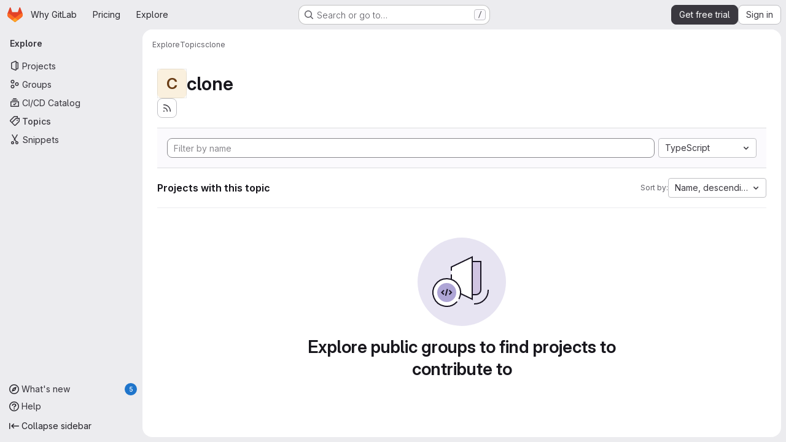

--- FILE ---
content_type: text/javascript
request_url: https://gitlab.com/assets/webpack/9891e814.4e69b029.chunk.js
body_size: 3029
content:
(this.webpackJsonp=this.webpackJsonp||[]).push([["9891e814"],{"EF/t":function(e,t,r){"use strict";r.d(t,"i",(function(){return i})),r.d(t,"m",(function(){return o})),r.d(t,"l",(function(){return a})),r.d(t,"p",(function(){return s})),r.d(t,"n",(function(){return c})),r.d(t,"o",(function(){return u})),r.d(t,"a",(function(){return l})),r.d(t,"b",(function(){return d})),r.d(t,"e",(function(){return h})),r.d(t,"c",(function(){return p})),r.d(t,"d",(function(){return f})),r.d(t,"j",(function(){return g})),r.d(t,"k",(function(){return m})),r.d(t,"f",(function(){return b})),r.d(t,"g",(function(){return v})),r.d(t,"h",(function(){return S}));var n=r("/lV4");const i={GROUP:"group",PROJECT:"project"},o=Object(n.a)("Name"),a=Object(n.a)("Created date"),s=Object(n.a)("Updated date"),c=Object(n.a)("Stars"),u=Object(n.a)("Storage size"),l="language",d="min_access_level",h="visibility_level",p="namespace_path",f="last_repository_check_failed",g="asc",m="desc",b="paginationKeyset",v="paginationOffset",S="page"},FpSa:function(e,t,r){"use strict";r.d(t,"d",(function(){return o})),r.d(t,"e",(function(){return a})),r.d(t,"b",(function(){return c})),r.d(t,"a",(function(){return u})),r.d(t,"c",(function(){return l}));var n=r("EF/t");const i={value:"name",text:n.m},o={value:"created",text:n.l},a={value:"latest_activity",text:n.p},s={value:"stars",text:n.n},c="name",u="explore",l=[i,o,a,s]},l0QG:function(e,t,r){"use strict";r.d(t,"j",(function(){return i})),r.d(t,"i",(function(){return o})),r.d(t,"e",(function(){return a})),r.d(t,"l",(function(){return s})),r.d(t,"m",(function(){return c})),r.d(t,"d",(function(){return u})),r.d(t,"g",(function(){return l})),r.d(t,"k",(function(){return d})),r.d(t,"c",(function(){return h})),r.d(t,"h",(function(){return p})),r.d(t,"a",(function(){return g})),r.d(t,"b",(function(){return m})),r.d(t,"n",(function(){return N})),r.d(t,"o",(function(){return x})),r.d(t,"p",(function(){return w})),r.d(t,"f",(function(){return k}));r("UezY"),r("z6RN"),r("hG7+");var n=r("/lV4");const i=0,o=5,a=10,s=15,c=20,u=30,l=40,d=50,h=60,p="MAINTAINER",f=function(){var e;return null===(e=window.gon)||void 0===e||null===(e=e.features)||void 0===e?void 0:e.securityManagerRoleEnabled},g={[i]:"NO_ACCESS",[o]:"MINIMAL_ACCESS",[a]:"GUEST",[s]:"PLANNER",[c]:"REPORTER",...f()?{25:"SECURITY_MANAGER"}:{},[u]:"DEVELOPER",[l]:p,[d]:"OWNER"},m={NO_ACCESS:i,MINIMAL_ACCESS:o,GUEST:a,PLANNER:s,REPORTER:c,...f()?{SECURITY_MANAGER:25}:{},DEVELOPER:u,[p]:l,OWNER:d},b=Object(n.a)("No access"),v=Object(n.a)("Minimal Access"),S=Object(n.a)("Guest"),y=Object(n.a)("Planner"),O=Object(n.a)("Reporter"),j=Object(n.a)("Security Manager"),E=Object(n.a)("Developer"),A=Object(n.a)("Maintainer"),R=Object(n.a)("Owner"),T=(Object(n.a)("Admin"),{value:"SECURITY_MANAGER",text:j,accessLevel:25,occupiesSeat:!0,description:Object(n.i)("MemberRole|The Security Manager role is for security team members who need to view and manage security features for the group or project.")}),N=[{value:"MINIMAL_ACCESS",text:v,accessLevel:o,occupiesSeat:!1,description:Object(n.i)("MemberRole|The Minimal Access role is for users who need the least amount of access into groups and projects. You can assign this role as a default, before giving a user another role with more permissions.")},{value:"GUEST",text:S,accessLevel:a,occupiesSeat:!1,description:Object(n.i)("MemberRole|The Guest role is for users who need visibility into a project or group but should not have the ability to make changes, such as external stakeholders.")},{value:"PLANNER",text:y,accessLevel:s,memberRoleId:null,occupiesSeat:!0,description:Object(n.i)("MemberRole|The Planner role is suitable for team members who need to manage projects and track work items but do not need to contribute code, such as project managers and scrum masters.")},{value:"REPORTER",text:O,accessLevel:c,occupiesSeat:!0,description:Object(n.i)("MemberRole|The Reporter role is suitable for team members who need to stay informed about a project or group but do not actively contribute code.")},...f()?[T]:[],{value:"DEVELOPER",text:E,accessLevel:u,occupiesSeat:!0,description:Object(n.i)("MemberRole|The Developer role gives users access to contribute code while restricting sensitive administrative actions.")},{value:"MAINTAINER",text:A,accessLevel:l,occupiesSeat:!0,description:Object(n.i)("MemberRole|The Maintainer role is primarily used for managing code reviews, approvals, and administrative settings for projects. This role can also manage project memberships.")},{value:"OWNER",text:R,accessLevel:d,occupiesSeat:!0,description:Object(n.i)("MemberRole|The Owner role is typically assigned to the individual or team responsible for managing and maintaining the group or creating the project. This role has the highest level of administrative control, and can manage all aspects of the group or project, including managing other Owners.")}],x=N.filter((function({accessLevel:e}){return e!==o})),w=N.filter((function({accessLevel:e}){return e!==d})),k={[i]:b,[o]:v,[a]:S,[s]:y,[c]:O,...f()?{25:j}:{},[u]:E,[l]:A,[d]:R}},"n+kC":function(e,t,r){"use strict";r.r(t),r.d(t,"initProjectsFilteredSearchAndSort",(function(){return S}));r("byxs");var n=r("ewH8"),i=r("NmEs"),o=(r("3UXl"),r("iyoE"),r("B++/"),r("z6RN"),r("47t/"),r("35gi")),a=r("/lV4"),s=r("xYWK"),c=r("rl6x"),u=r("3twG"),l=r("W4cT"),d=r("l0QG"),h=r("ygVz"),p=r("EF/t"),f=r("FpSa");const g=h.a.mixin();var m={name:"ProjectsFilteredSearchAndSort",filteredSearch:{namespace:f.a,recentSearchesStorageKey:c.b,searchTermKey:f.b},components:{FilteredSearchAndSort:s.a},mixins:[g],inject:["initialSort","programmingLanguages","pathsToExcludeSortOn","sortEventName","filterEventName"],computed:{filteredSearchTokens(){return[{type:"language",icon:"code",title:Object(a.a)("Language"),token:o.a,unique:!0,operators:l.o,options:this.programmingLanguages.map((function({id:e,name:t}){return{value:e.toString(),title:t}}))},{type:"min_access_level",icon:"user",title:Object(a.a)("Role"),token:o.a,unique:!0,operators:l.o,options:[{value:d.k.toString(),title:Object(a.a)("Owner")}]}]},queryAsObject:()=>Object(u.H)(document.location.search),queryAsObjectWithoutPagination(){const{page:e,...t}=this.queryAsObject;return t},sortByQuery(){var e;return null===(e=this.queryAsObject)||void 0===e?void 0:e.sort},sortBy(){return this.sortByQuery?this.sortByQuery:this.initialSort},sortOptions(){return this.pathsToExcludeSortOn.includes(window.location.pathname)?[]:f.c},activeSortOption(){var e=this;return f.c.find((function(t){return e.sortBy.includes(t.value)}))||f.e},isAscending(){return!this.sortBy||this.sortBy.endsWith(p.j)}},methods:{visitUrlWithQueryObject:e=>Object(u.V)("?"+Object(u.E)(e)),onSortDirectionChange(e){const t=`${this.activeSortOption.value}_${e?p.j:p.k}`;this.trackEvent(this.sortEventName,{label:t}),this.visitUrlWithQueryObject({...this.queryAsObjectWithoutPagination,sort:t})},onSortByChange(e){const t=`${e}_${this.isAscending?p.j:p.k}`;this.trackEvent(this.sortEventName,{label:t}),this.visitUrlWithQueryObject({...this.queryAsObjectWithoutPagination,sort:t})},onFilter(e){const t={...e};this.sortByQuery&&(t.sort=this.sortByQuery),this.queryAsObject.archived&&(t.archived=this.queryAsObject.archived),this.queryAsObject.personal&&(t.personal=this.queryAsObject.personal),this.trackEvent(this.filterEventName),this.visitUrlWithQueryObject(t)}}},b=r("tBpV"),v=Object(b.a)(m,(function(){var e=this;return(0,e._self._c)("filtered-search-and-sort",{staticClass:"gl-border-b gl-w-full",attrs:{"filtered-search-namespace":e.$options.filteredSearch.namespace,"filtered-search-tokens":e.filteredSearchTokens,"filtered-search-term-key":e.$options.filteredSearch.searchTermKey,"filtered-search-recent-searches-storage-key":e.$options.filteredSearch.recentSearchesStorageKey,"sort-options":e.sortOptions,"filtered-search-query":e.queryAsObject,"is-ascending":e.isAscending,"active-sort-option":e.activeSortOption},on:{filter:e.onFilter,"sort-direction-change":e.onSortDirectionChange,"sort-by-change":e.onSortByChange}})}),[],!1,null,null,null).exports;const S=function({sortEventName:e,filterEventName:t}={}){const r=document.getElementById("js-projects-filtered-search-and-sort");if(!r)return!1;const{dataset:{appData:o}}=r,{initialSort:a,programmingLanguages:s,pathsToExcludeSortOn:c}=Object(i.f)(JSON.parse(o));return new n.default({el:r,name:"ProjectsFilteredSearchAndSortRoot",provide:{initialSort:a,programmingLanguages:s,pathsToExcludeSortOn:c,sortEventName:e,filterEventName:t},render:e=>e(v)})}},xYWK:function(e,t,r){"use strict";r("3UXl"),r("iyoE");var n=r("P3VF"),i=r("/lV4"),o=r("C1Tf"),a=r("rl6x"),s=r("RXYC"),c=r("W4cT"),u={components:{FilteredSearchBar:o.a,GlSorting:n.a},props:{filteredSearchTokens:{type:Array,required:!0},filteredSearchQuery:{type:Object,required:!0},filteredSearchTermKey:{type:String,required:!0},filteredSearchNamespace:{type:String,required:!0},filteredSearchRecentSearchesStorageKey:{type:String,required:!0,validator:e=>[a.a,a.b].includes(e)},sortOptions:{type:Array,required:!1,default:()=>[]},activeSortOption:{type:Object,required:!0},isAscending:{type:Boolean,required:!0},searchInputPlaceholder:{type:String,required:!1,default:Object(i.a)("Filter or search (3 character minimum)")}},computed:{filteredSearchValue(){const e=Object(s.d)(Object(s.h)(this.filteredSearchQuery,{filteredSearchTermKey:this.filteredSearchTermKey,filterNamesAllowList:[c.d,...this.filteredSearchTokens.map((function({type:e}){return e}))]}));return e.length?e:[c.F]},shouldShowSort(){return this.sortOptions.length}},methods:{onFilter(e){this.$emit("filter",Object(s.b)(Object(s.e)(e),{filteredSearchTermKey:this.filteredSearchTermKey,shouldExcludeEmpty:!0}))}}},l=r("tBpV"),d=Object(l.a)(u,(function(){var e=this,t=e._self._c;return t("div",{staticClass:"gl-border-t gl-bg-subtle gl-p-5"},[t("div",{staticClass:"gl-flex gl-flex-col gl-gap-3 @md/panel:gl-flex-row"},[t("div",{staticClass:"gl-grow"},[t("filtered-search-bar",{attrs:{namespace:e.filteredSearchNamespace,tokens:e.filteredSearchTokens,"initial-filter-value":e.filteredSearchValue,"sync-filter-and-sort":"","recent-searches-storage-key":e.filteredSearchRecentSearchesStorageKey,"search-input-placeholder":e.searchInputPlaceholder,"terms-as-tokens":""},on:{onFilter:e.onFilter}})],1),e._v(" "),e.$scopedSlots.default?t("div",[e._t("default")],2):e._e(),e._v(" "),e.shouldShowSort?t("div",{attrs:{"data-testid":"groups-projects-sort"}},[t("gl-sorting",{staticClass:"gl-flex",attrs:{"dropdown-class":"gl-w-full",block:"",text:e.activeSortOption.text,"is-ascending":e.isAscending,"sort-options":e.sortOptions,"sort-by":e.activeSortOption.value},on:{sortDirectionChange:function(t){return e.$emit("sort-direction-change",t)},sortByChange:function(t){return e.$emit("sort-by-change",t)}}})],1):e._e()])])}),[],!1,null,null,null);t.a=d.exports}}]);
//# sourceMappingURL=9891e814.4e69b029.chunk.js.map